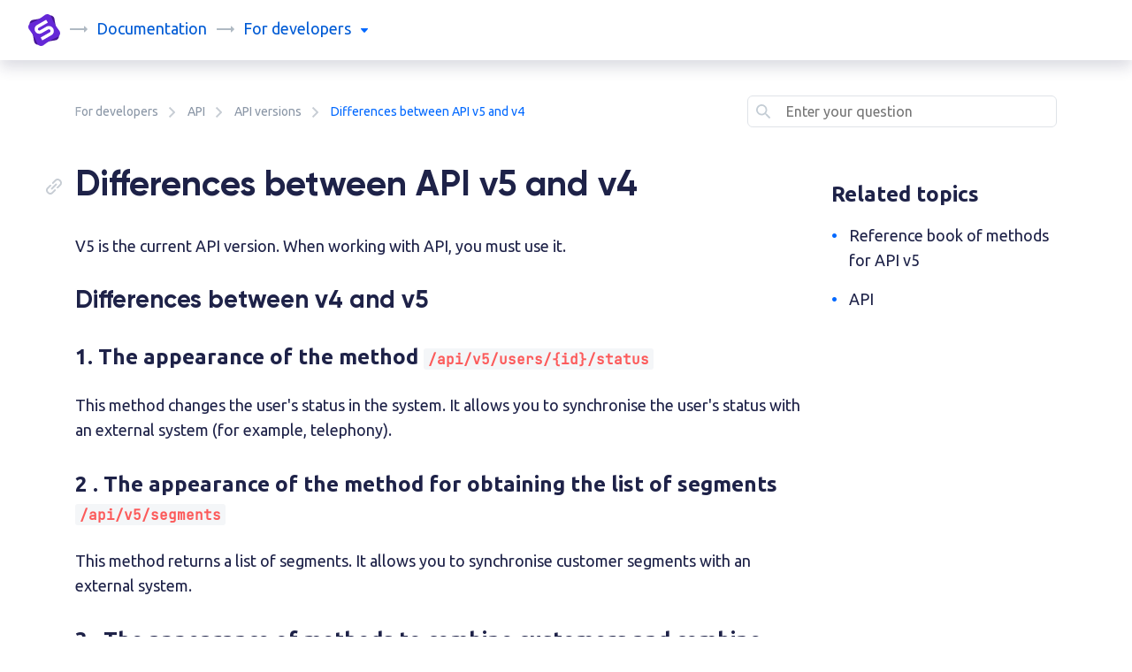

--- FILE ---
content_type: text/html; charset=UTF-8
request_url: https://docs.simla.com/Developers/API/APIVersions/APIv5v4
body_size: 17831
content:


<!DOCTYPE html>
<html lang="en" class="scroll-padding-top__enable">
    <head>
        <meta name="viewport" content="width=device-width, initial-scale=1, shrink-to-fit=no">
        <meta charset="UTF-8">
        <meta name="description" content="The article describes new methods and extensions that became available with the appearance of API v5."/>
                    
            <meta name="theme-color" content="#DEE2E6">
            <link type="image/x-icon" rel="shortcut icon" href="https://s3-s1.retailcrm.tech/eu-central-1/retailcrm-static/branding/simla/favicon/favicon.ico">
            <link rel="icon" href="https://s3-s1.retailcrm.tech/eu-central-1/retailcrm-static/branding/simla/favicon/favicon.svg">
            <link rel="apple-touch-icon" href="https://s3-s1.retailcrm.tech/eu-central-1/retailcrm-static/branding/simla/favicon/apple-touch-icon.png">
            <link rel="manifest" href="https://s3-s1.retailcrm.tech/eu-central-1/retailcrm-static/branding/simla/favicon/manifest.json">
        
        <title>Simla.com Documentation: Differences between API v5 and v4</title>

                    <link rel="stylesheet" href="/docs/_/build/app.5b8d5035.css">
                <script type="text/javascript">
            window.docLocale = 'ru-RU';
        </script>
    </head>
    <body>
        <svg display="none" width="0" height="0" xmlns="http://www.w3.org/2000/svg" xmlns:xlink="http://www.w3.org/1999/xlink">
    <defs>
        <symbol id="arrow-right" viewBox="0 0 21 8">
            <path d='M0.99707 4.49299V3.49299C0.99707 3.21685 1.221 2.99299 1.49722 2.99299H17.002V0.99299C17.0048 0.792953 17.1266 0.613846 17.3117 0.537674C17.4967 0.461503 17.7094 0.502931 17.8523 0.64299L20.8532 3.64299C21.045 3.8408 21.045 4.15518 20.8532 4.35299L17.8523 7.35299C17.7081 7.49429 17.493 7.53506 17.3071 7.45634C17.1212 7.37761 17.0008 7.19484 17.002 6.99299V4.99299H1.49722C1.221 4.99299 0.99707 4.76913 0.99707 4.49299Z' fill='#AFB9C3'/>
        </symbol>
        <symbol id="menu-arrow" viewBox="0 0 8 5">
            <path d='M0.137969 1.05972C0.049668 0.965865 0 0.838107 0 0.70483C0 0.571553 0.049668 0.443796 0.137969 0.349942L0.32454 0.150004C0.4123 0.0523768 0.533887 -0.00191395 0.660369 5.1574e-05H7.33963C7.46611 -0.00191395 7.5877 0.0523768 7.67546 0.150004L7.86203 0.349942C7.95033 0.443796 8 0.571553 8 0.70483C8 0.838107 7.95033 0.965865 7.86203 1.05972L4.3265 4.84853C4.24186 4.94518 4.12368 5 4 5C3.87632 5 3.75814 4.94518 3.6735 4.84853L0.137969 1.05972Z'/>
        </symbol>
        <symbol id="checkmark-circle" viewBox="0 0 24 24">
            <path fill-rule='evenodd' clip-rule='evenodd' d='M2 12C2 6.47715 6.47715 2 12 2C14.6522 2 17.1957 3.05357 19.0711 4.92893C20.9464 6.8043 22 9.34784 22 12C22 17.5228 17.5228 22 12 22C6.47715 22 2 17.5228 2 12ZM10.73 15.35L16.35 9.73C16.5341 9.53685 16.5341 9.23315 16.35 9.04L15.82 8.51C15.6256 8.31943 15.3144 8.31943 15.12 8.51L10.38 13.25L8.88 11.76C8.78927 11.6633 8.66259 11.6085 8.53 11.6085C8.39741 11.6085 8.27073 11.6633 8.18 11.76L7.65 12.29C7.55534 12.3839 7.5021 12.5117 7.5021 12.645C7.5021 12.7783 7.55534 12.9061 7.65 13L10.03 15.35C10.1207 15.4467 10.2474 15.5015 10.38 15.5015C10.5126 15.5015 10.6393 15.4467 10.73 15.35Z'/>
        </symbol>
        <symbol id="burger" viewBox="0 0 30 30">
            <path stroke='rgba(175, 185, 195, 0.5)' stroke-linecap='round' stroke-miterlimit='10' stroke-width='2' d='M4 7h22M4 15h22M4 23h22'/>
        </symbol>
        <symbol id="cross" viewBox="0 0 12 12">
            <path d='M1.11296 0.175736C1.34728 -0.0585788 1.72718 -0.0585785 1.96149 0.175736L5.99995 4.21419L10.0383 0.175835C10.2726 -0.0584791 10.6525 -0.0584793 10.8868 0.175835L11.8236 1.11257C12.0579 1.34688 12.0579 1.72678 11.8236 1.9611L7.78521 5.99945L11.8245 10.0388C12.0589 10.2731 12.0589 10.653 11.8245 10.8873L10.8878 11.8241C10.6535 12.0584 10.2736 12.0584 10.0393 11.8241L5.99995 7.78472L1.96051 11.8242C1.7262 12.0585 1.3463 12.0585 1.11198 11.8242L0.175248 10.8874C-0.0590668 10.6531 -0.0590671 10.2732 0.175247 10.0389L4.21468 5.99945L0.176228 1.961C-0.0580871 1.72668 -0.0580867 1.34679 0.176228 1.11247L1.11296 0.175736Z'/>
        </symbol>
        <symbol id="search" viewBox="0 0 17 16">
            <path d="M12.3333 11.0715L15.8889 14.6313C16.0477 14.8079 16.0398 15.0783 15.8711 15.2454L15.2489 15.8684C15.1654 15.9526 15.0518 16 14.9333 16C14.8148 16 14.7012 15.9526 14.6178 15.8684L11.0622 12.3085C10.9639 12.21 10.8746 12.1028 10.7956 11.9881L10.1289 11.0982C9.02582 11.9801 7.65604 12.4602 6.24444 12.4598C3.33565 12.4699 0.808019 10.461 0.15798 7.62231C-0.492058 4.78365 0.908981 1.87288 3.53164 0.613257C6.1543 -0.646363 9.29864 0.0813446 11.1031 2.36555C12.9076 4.64977 12.8906 7.88086 11.0622 10.1459L11.9511 10.76C12.0899 10.849 12.2182 10.9535 12.3333 11.0715ZM1.79923 6.23018C1.79923 8.68774 3.78908 10.68 6.24368 10.68C7.42242 10.68 8.55288 10.2112 9.38637 9.37667C10.2199 8.54217 10.6881 7.41034 10.6881 6.23018C10.6881 3.77263 8.69828 1.78038 6.24368 1.78038C3.78908 1.78038 1.79923 3.77263 1.79923 6.23018Z"/>
        </symbol>
        <symbol id="arrow-left" viewBox="0 0 20 14">
            <path d="M20 6.5V7.5C20 7.77615 19.7761 8 19.5 8H3.33L7.78 12.44C7.87466 12.5339 7.9279 12.6617 7.9279 12.795C7.9279 12.9283 7.87466 13.0561 7.78 13.15L7.07 13.85C6.97612 13.9447 6.84832 13.9979 6.715 13.9979C6.58168 13.9979 6.45388 13.9447 6.36 13.85L0.22 7.72001C0.0793075 7.57949 0.000175052 7.38885 0 7.19V6.81C0.00230401 6.61159 0.081116 6.42173 0.22 6.28L6.36 0.150005C6.45388 0.0553486 6.58168 0.00210571 6.715 0.00210571C6.84832 0.00210571 6.97612 0.0553486 7.07 0.150005L7.78 0.860005C7.87406 0.952168 7.92707 1.07832 7.92707 1.21C7.92707 1.34169 7.87406 1.46784 7.78 1.56L3.33 6H19.5C19.7761 6 20 6.22386 20 6.5Z"/>
        </symbol>
        <symbol id="arrow-right2" viewBox="0 0 7 12">
            <path d="M6.77998 5.27997C6.92067 5.42049 6.99981 5.61113 6.99998 5.80997V6.18997C6.99768 6.38839 6.91887 6.57825 6.77998 6.71997L1.63998 11.85C1.5461 11.9446 1.4183 11.9979 1.28498 11.9979C1.15166 11.9979 1.02386 11.9446 0.929982 11.85L0.219982 11.14C0.125918 11.0478 0.0729102 10.9217 0.0729102 10.79C0.0729102 10.6583 0.125918 10.5321 0.219982 10.44L4.66998 5.99997L0.219982 1.55997C0.125325 1.46609 0.0720825 1.33829 0.0720825 1.20497C0.0720825 1.07166 0.125325 0.943858 0.219982 0.849974L0.929982 0.149974C1.02386 0.055318 1.15166 0.0020752 1.28498 0.0020752C1.4183 0.0020752 1.5461 0.055318 1.63998 0.149974L6.77998 5.27997Z"/>
        </symbol>
        <symbol id="folder" viewBox="0 0 20 16">
            <path d="M2 0H9.59C9.85234 0.00110462 10.1037 0.105256 10.29 0.29L11.71 1.71C11.8963 1.89474 12.1477 1.9989 12.41 2H18C19.1046 2 20 2.89543 20 4V14C20 15.1046 19.1046 16 18 16H2C0.89543 16 0 15.1046 0 14V2C0 0.89543 0.89543 0 2 0ZM18 14V4H2V14H18Z"/>
        </symbol>
        <symbol id="copy" viewBox="0 0 18 18">
            <path d="M18 4.66002V5.00002C18.0008 6.0661 17.5761 7.08842 16.82 7.84002L14 10.67C13.4739 11.1911 12.6261 11.1911 12.1 10.67L12 10.56C11.8094 10.3656 11.8094 10.0544 12 9.86002L15.44 6.42002C15.8071 6.03933 16.0084 5.52877 16 5.00002V4.66002C16.0004 4.12697 15.788 3.61581 15.41 3.24002L14.76 2.59002C14.3842 2.21198 13.873 1.99959 13.34 2.00002H13C12.467 1.99959 11.9558 2.21198 11.58 2.59002L8.14 6.00002C7.94558 6.19059 7.63442 6.19059 7.44 6.00002L7.33 5.89002C6.80889 5.36388 6.80889 4.51616 7.33 3.99002L10.16 1.15002C10.9165 0.404932 11.9382 -0.00878995 13 1.5667e-05H13.34C14.4012 -0.000818793 15.4192 0.420061 16.17 1.17002L16.83 1.83002C17.58 2.5808 18.0008 3.59883 18 4.66002ZM5.65 10.94L10.94 5.65002C11.0339 5.55536 11.1617 5.50212 11.295 5.50212C11.4283 5.50212 11.5561 5.55536 11.65 5.65002L12.35 6.35002C12.4447 6.4439 12.4979 6.5717 12.4979 6.70502C12.4979 6.83833 12.4447 6.96613 12.35 7.06002L7.06 12.35C6.96612 12.4447 6.83832 12.4979 6.705 12.4979C6.57168 12.4979 6.44389 12.4447 6.35 12.35L5.65 11.65C5.55535 11.5561 5.5021 11.4283 5.5021 11.295C5.5021 11.1617 5.55535 11.0339 5.65 10.94ZM10.56 12C10.3656 11.8094 10.0544 11.8094 9.86 12L6.43 15.41C6.05177 15.7905 5.53651 16.0031 5 16H4.66C4.12696 16.0004 3.6158 15.7881 3.24 15.41L2.59 14.76C2.21196 14.3842 1.99958 13.8731 2 13.34V13C1.99958 12.467 2.21196 11.9558 2.59 11.58L6.01 8.14002C6.20057 7.94559 6.20057 7.63444 6.01 7.44002L5.9 7.33002C5.37386 6.8089 4.52614 6.8089 4 7.33002L1.18 10.16C0.423924 10.9116 -0.000842241 11.9339 1.25385e-06 13V13.35C0.00181631 14.4077 0.422495 15.4217 1.17 16.17L1.83 16.83C2.58079 17.58 3.59882 18.0009 4.66 18H5C6.05345 18.0062 7.0668 17.5965 7.82 16.86L10.67 14.01C11.1911 13.4839 11.1911 12.6362 10.67 12.11L10.56 12Z"/>
        </symbol>
        <symbol id="checkmark" viewBox="0 0 12 8">
            <path d="M11.1948 0.643298C11.3848 0.845204 11.3783 1.16596 11.1804 1.35972L4.6372 7.76481C4.31826 8.07702 3.81512 8.07858 3.49433 7.76835L0.821483 5.18355C0.622391 4.99102 0.61401 4.67031 0.802763 4.46723L1.25845 3.97696C1.44721 3.77388 1.76162 3.76533 1.96071 3.95786L4.06047 5.98845L10.0339 0.141113C10.2318 -0.0526509 10.5463 -0.0460507 10.7362 0.155855L11.1948 0.643298Z"/>
        </symbol>
        <symbol id="question" viewBox="0 0 22 21">
            <path d="M14.0127 13.98C16.2239 13.98 18.0164 12.1917 18.0164 9.98573V3.99429C18.0164 1.78831 16.2239 0 14.0127 0H4.00364C1.79249 0 0 1.78831 0 3.99429V16.4765C0 16.7522 0.224061 16.9757 0.500455 16.9757C0.632693 16.975 0.759017 16.921 0.850773 16.826L2.85259 14.8288C3.42744 14.2704 4.20238 13.9648 5.00455 13.98H14.0127ZM2.00182 12.9815V3.99429C2.00182 2.8913 2.89807 1.99715 4.00364 1.99715H14.0127C15.1183 1.99715 16.0146 2.8913 16.0146 3.99429V9.98573C16.0146 11.0887 15.1183 11.9829 14.0127 11.9829H5.00455C3.92171 11.9829 2.86809 12.3333 2.00182 12.9815ZM20.0182 11.9829V3.99429C21.1159 4.00525 22.0001 4.8962 22 5.99144V20.5007C22 20.7765 21.7759 21 21.4995 21C21.3673 20.9992 21.241 20.9452 21.1492 20.8502L19.1474 18.8531C18.5824 18.2886 17.815 17.9724 17.0155 17.9743H6.00546C4.89989 17.9743 4.00364 17.0802 4.00364 15.9772H16.0146C18.2257 15.9772 20.0182 14.1889 20.0182 11.9829Z"/>
        </symbol>
        <symbol id="thumb" viewBox="0 0 18 16">
            <path d="M11.4998 6.33333H15.6665C16.587 6.33333 17.3332 7.07952 17.3332 8V10.3667C17.3319 11.0032 17.2103 11.6337 16.9748 12.225L16.0832 14.45C15.8316 15.0817 15.2215 15.4973 14.5415 15.5H9.3415C8.58806 15.4995 7.86567 15.1997 7.33317 14.6667C6.79393 14.1489 6.07236 13.8644 5.32484 13.875H4.83317V7.20833H5.57484C6.15067 7.20949 6.68631 6.91331 6.9915 6.425L8.00817 4.75833C8.38369 4.15939 8.93739 3.69312 9.5915 3.425L9.94984 3.28333C10.4028 3.10115 10.753 2.72955 10.9082 2.26667L11.4082 0.783333C11.465 0.615068 11.6222 0.501319 11.7998 0.5H11.9165C12.6069 0.5 13.1665 1.05964 13.1665 1.75V2.075C13.1828 2.65317 13.0539 3.22621 12.7915 3.74167L11.4998 6.33333ZM2.74984 14.6667C2.97996 14.6667 3.1665 14.4801 3.1665 14.25V6.75C3.1665 6.51988 2.97996 6.33333 2.74984 6.33333H1.08317C0.853052 6.33333 0.666504 6.51988 0.666504 6.75V14.25C0.666504 14.4801 0.853052 14.6667 1.08317 14.6667H2.74984Z"/>
        </symbol>
        <symbol id="message" viewBox="0 0 18 16">
            <path d="M2.33317 0.5H15.6665C16.587 0.5 17.3332 1.24619 17.3332 2.16667V12.1667C17.3332 13.0871 16.587 13.8333 15.6665 13.8333H11.4248C11.2062 13.8343 10.9967 13.921 10.8415 14.075L9.59984 15.3167C9.48274 15.4339 9.32388 15.4999 9.15817 15.5H8.84151C8.6758 15.4999 8.51694 15.4339 8.39984 15.3167L7.15817 14.075C7.00295 13.921 6.79345 13.8343 6.57484 13.8333H2.33317C1.4127 13.8333 0.666504 13.0871 0.666504 12.1667V2.16667C0.666504 1.24619 1.4127 0.5 2.33317 0.5ZM11.4248 12.1667H15.6665V2.16667H2.33317V12.1667H6.57484C7.23765 12.1672 7.87311 12.431 8.3415 12.9L8.99984 13.5583L9.65817 12.9C10.1266 12.431 10.762 12.1672 11.4248 12.1667ZM4.4165 9.66667H10.2498C10.48 9.66667 10.6665 9.48012 10.6665 9.25V8.41667C10.6665 8.18655 10.48 8 10.2498 8H4.4165C4.18639 8 3.99984 8.18655 3.99984 8.41667V9.25C3.99984 9.48012 4.18639 9.66667 4.4165 9.66667ZM13.5832 6.33333H4.4165C4.18639 6.33333 3.99984 6.14679 3.99984 5.91667V5.08333C3.99984 4.85321 4.18639 4.66667 4.4165 4.66667H13.5832C13.8133 4.66667 13.9998 4.85321 13.9998 5.08333V5.91667C13.9998 6.14679 13.8133 6.33333 13.5832 6.33333Z"/>
        </symbol>
        <symbol id="checkmark-circle2" viewBox="0 0 36 36">
            <path d="M18 0.5C8.33502 0.5 0.5 8.33502 0.5 18C0.5 27.665 8.33502 35.5 18 35.5C27.665 35.5 35.5 27.665 35.5 18C35.5 13.3587 33.6563 8.90752 30.3744 5.62563C27.0925 2.34374 22.6413 0.5 18 0.5ZM18 32C10.268 32 4 25.732 4 18C4 10.268 10.268 4 18 4C25.732 4 32 10.268 32 18C32 21.713 30.525 25.274 27.8995 27.8995C25.274 30.525 21.713 32 18 32ZM23.46 11.8575C23.8002 11.524 24.3448 11.524 24.685 11.8575L25.56 12.785C25.7256 12.9493 25.8188 13.1729 25.8188 13.4062C25.8188 13.6396 25.7256 13.8632 25.56 14.0275L15.725 23.8625C15.5662 24.0317 15.3445 24.1277 15.1125 24.1277C14.8805 24.1277 14.6588 24.0317 14.5 23.8625L10.3875 19.715C10.2219 19.5507 10.1287 19.3271 10.1287 19.0938C10.1287 18.8604 10.2219 18.6368 10.3875 18.4725L11.315 17.545C11.4738 17.3758 11.6955 17.2798 11.9275 17.2798C12.1595 17.2798 12.3812 17.3758 12.54 17.545L15.165 20.1525L23.46 11.8575Z"/>
        </symbol>
        <symbol id="cross-circle" viewBox="0 0 96 96">
            <path xmlns="http://www.w3.org/2000/svg" d="M48,4C23.7,4,4,23.699,4,48s19.7,44,44,44s44-19.699,44-44S72.3,4,48,4z M48,84c-19.882,0-36-16.118-36-36s16.118-36,36-36  s36,16.118,36,36S67.882,84,48,84z"/>
            <path xmlns="http://www.w3.org/2000/svg" d="M53.657,48l8.485-8.485c1.562-1.562,1.562-4.095,0-5.656c-1.562-1.562-4.096-1.562-5.658,0L48,42.343l-8.485-8.484  c-1.562-1.562-4.095-1.562-5.657,0c-1.562,1.562-1.562,4.096,0,5.656L42.343,48l-8.485,8.485c-1.562,1.562-1.562,4.095,0,5.656  c1.562,1.562,4.095,1.562,5.657,0L48,53.657l8.484,8.484c1.562,1.562,4.096,1.562,5.658,0c1.562-1.562,1.562-4.096,0-5.656  L53.657,48z"/>
        </symbol>
        <symbol id="file" viewBox="0 0 16 20">
            <path d="M7.24 0H14C15.1046 0 16 0.89543 16 2V18C16 19.1046 15.1046 20 14 20H2C0.89543 20 0 19.1046 0 18V7.24C0.000700208 6.44462 0.31723 5.68207 0.88 5.12L5.12 0.88C5.68207 0.31723 6.44462 0.000700208 7.24 0ZM2 8V18H14V2H8V7C8 7.55228 7.55228 8 7 8H2ZM4 10.5V11.5C4 11.7761 4.22386 12 4.5 12H11.5C11.7761 12 12 11.7761 12 11.5V10.5C12 10.2239 11.7761 10 11.5 10H4.5C4.22386 10 4 10.2239 4 10.5ZM4.5 14H8.5C8.77614 14 9 14.2239 9 14.5V15.5C9 15.7761 8.77614 16 8.5 16H4.5C4.22386 16 4 15.7761 4 15.5V14.5C4 14.2239 4.22386 14 4.5 14Z"/>
        </symbol>
        <symbol id="code-copy" viewBox="0 0 20 20">
            <path fill-rule="evenodd" clip-rule="evenodd" d="M16 14V2C16 0.89543 15.1046 0 14 0H2C0.89543 0 0 0.89543 0 2V14C0 15.1046 0.89543 16 2 16H14C15.1046 16 16 15.1046 16 14ZM2 2H14V14H2V2ZM18 16V4C19.1046 4 20 4.89543 20 6V16C20 18.2091 18.2091 20 16 20H6C4.89543 20 4 19.1046 4 18H16C17.1046 18 18 17.1046 18 16Z"/>
        </symbol>
    </defs>
</svg>

        <div class="wrapper d-flex flex-column h-100">
            <header>
<div class="topbar-container container-fluid">
    <div class="row">
        <div class="col-2 col-sm">
                            <a class="topbar-logo" href="https://www.simla.com/en">
                    <img src="https://s3-s1.retailcrm.tech/eu-central-1/retailcrm-static/branding/simla/logo/logo_icon.svg" alt="">
                </a>
            
                        <div class="d-none d-sm-inline-block">
                <svg class="topbar-title-separator"><use href="#arrow-right"></use></svg>
                                    <a class="topbar-title topbar-title-blue" href="https://docs.simla.com/">
                        Documentation
                    </a>
                
                                                <svg class="topbar-title-separator"><use href="#arrow-right"></use></svg>
                <div class="topbar-title">
                    <div class="topbar-title-prefix">for</div>
                    <a class="topbar-menu js-topbar-menu">
                                                    developers
                                                <svg class="topbar-menu-arrow"><use href="#menu-arrow"></use></svg>
                    </a>

                    <div class="topbar-menu-selector js-topbar-menu-selector">
                        <a class="topbar-menu-item" href="/Users">
                            users
                                                    </a>
                        <a class="topbar-menu-item" href="/Developers">
                            developers
                                                            <svg class="topbar-menu-item-active"><use href="#checkmark-circle"></use></svg>
                                                    </a>
                    </div>
                </div>
            </div>
                        
                    </div>

        <div class="col d-sm-none">
            <div class="topbar-title d-block d-sm-none js-topbar-navbar-toggler">
                <div class="topbar-title-prefix">for</div>

                                    developers
                            </div>
        </div>

        <div class="col-2 d-sm-none p-0">
            <nav class="topbar-navbar-light">
                <button class="topbar-navbar-toggler js-topbar-navbar-toggler" type="button">
                    <svg class="topbar-navbar-toggler-icon"><use href="#burger"></use></svg>
                    <svg class="topbar-navbar-toggler-icon-active"><use href="#cross"></use></svg>
                </button>
            </nav>
        </div>

        <div class="w-100"></div>

        <div class="col d-sm-none topbar-mobile-menu-container">
            <div class="topbar-mobile-menu js-topbar-mobile-menu">
                                    <a href="/Users">Документация для users</a>
                
                
                                            </div>
        </div>
    </div>
</div>
</header>
            <main>
<script type="application/ld+json">{"@context":"http:\/\/schema.org","@type":"Article","name":"Differences between API v5 and v4","headline":"Differences between API v5 and v4","image":[],"author":{"@type":"Organization","name":"retailCRM"},"datePublished":"2021-07-30","articleSection":"API versions","articleBody":"The article describes new methods and extensions that are available in API v5.","url":"https:\/\/docs.simla.com\/Developers\/API\/APIVersions\/APIv5v4","publisher":{"@type":"Organization","name":"retailCRM","logo":{"@type":"ImageObject","url":"https:\/\/retailcrm-knowledge-base.s3.eu-central-1.amazonaws.com\/retailCRM_Logo.svg","width":200,"height":43}}}</script>



<script src="/docs/_/build/runtime.a1545225.js"></script><script src="/docs/_/build/breadcrumbs.36c60e1b.js"></script>


    <script type="text/javascript">
        document.addEventListener('DOMContentLoaded', () => {
          const breadcrumbs = document.getElementsByClassName('js-breadcrumbs-scroll')[0];

          let scrollXCenterPos = 0;
          breadcrumbs.addEventListener('mouseenter', (ev) => {
            scrollXCenterPos = breadcrumbs.offsetWidth / 2;
          });

          const scrollStartLeftPos = breadcrumbs.scrollLeft;

          const scrollToLeft = () => {
            breadcrumbs.scrollLeft = breadcrumbs.scrollLeft - 2.5;
          }
          const scrollToRight = () => {
            breadcrumbs.scrollLeft = breadcrumbs.scrollLeft + 2.5;
          }

          let time = null;
          const animTimeMax = 55;

          breadcrumbs.addEventListener('mousemove', (ev) => {
            if (ev.layerX < 10) {
              return false;
            }

            if (time !== null) {
              clearInterval(time);
            }

            if (ev.layerX > scrollXCenterPos && ev.layerX > scrollStartLeftPos) { // mouse move right
              const scrollDistance = (breadcrumbs.offsetWidth - ev.layerX) / 2 / 2 / 2 / 2;

              time = setInterval(
                scrollToRight,
                (scrollDistance > animTimeMax ? animTimeMax : scrollDistance)
              );
            }

            if (ev.layerX < scrollXCenterPos && breadcrumbs.scrollLeft > 0) { // mouse move left
              const scrollDistance = ev.layerX / 2 / 2 / 2 / 2;

              time = setInterval(scrollToLeft, (scrollDistance > animTimeMax ? animTimeMax : scrollDistance));
            }

          });

          breadcrumbs.addEventListener('mouseleave', () => {
            scrollXCenterPos = 0;
          });
        });
    </script>
    <script type="application/ld+json">{"@context":"https:\/\/schema.org","@type":"BreadcrumbList","itemListElement":[{"@type":"ListItem","position":1,"name":"For developers","item":"https:\/\/docs.simla.com\/Developers"},{"@type":"ListItem","position":2,"name":"API","item":"https:\/\/docs.simla.com\/Developers\/API"},{"@type":"ListItem","position":3,"name":"API versions","item":"https:\/\/docs.simla.com\/Developers\/API\/APIVersions"}]}</script>
<div class="breadcrumbs container-xl mt-2 mt-md-4 mb-2 pt-2 pt-md-3 pb-3 sticky-top js-breadcrumbs">
    <div class="breadcrumbs-left-shadow"></div>
    <div class="breadcrumbs-wrapper row">
        <div class="col-12 col-md-8 my-md-0 mb-3 mb-md-0 text-nowrap overflow-auto js-breadcrumbs-scroll">
                                                                    <div class="breadcrumbs-item">
                        <a href="/Developers">For developers</a>
                        <svg class="breadcrumbs-item-icon"><use xlink:href="#arrow-right2"></use></svg>
                    </div>
                                                                                    <div class="breadcrumbs-item">
                        <a href="/Developers/API">API</a>
                        <svg class="breadcrumbs-item-icon"><use xlink:href="#arrow-right2"></use></svg>
                    </div>
                                                                                    <div class="breadcrumbs-item">
                        <a href="/Developers/API/APIVersions">API versions</a>
                        <svg class="breadcrumbs-item-icon"><use xlink:href="#arrow-right2"></use></svg>
                    </div>
                            
            <div class="breadcrumbs-item">
                <span class="breadcrumbs-item-last">Differences between API v5 and v4</span>
            </div>
        </div>

        <div class="col-12 col-md-4">
            <script src="/docs/_/build/breadcrumbsSearchForm.84792470.js"></script>

<form action="/docs/_/search/pages"
      method="get"
      id="breadcrumbsSearchForm"
      data-suggests-path="/search/ajax/searchQuery">
    <div class="open-search-desktop"></div>
    <div class="open-search breadcrumbs-block__search">
        <i class="open-search-input-ico">
            <svg class="open-search__svg" style="left: 10px;" xmlns="http://www.w3.org/2000/svg" width="16" height="16" viewBox="0 0 16 16" fill="none">
                <path fill-rule="evenodd" clip-rule="evenodd" d="M12.3333 11.0715L15.8889 14.6313C16.0477 14.8079 16.0398 15.0783 15.8711 15.2454L15.2489 15.8684C15.1654 15.9526 15.0518 16 14.9333 16C14.8148 16 14.7012 15.9526 14.6178 15.8684L11.0622 12.3085C10.9639 12.21 10.8746 12.1028 10.7956 11.9881L10.1289 11.0982C9.02582 11.9801 7.65604 12.4602 6.24444 12.4598C3.33565 12.4699 0.808019 10.461 0.15798 7.62231C-0.492058 4.78365 0.908981 1.87288 3.53164 0.613257C6.1543 -0.646363 9.29864 0.0813446 11.1031 2.36555C12.9076 4.64977 12.8906 7.88086 11.0622 10.1459L11.9511 10.76C12.0899 10.849 12.2182 10.9535 12.3333 11.0715ZM1.79923 6.23018C1.79923 8.68774 3.78908 10.68 6.24368 10.68C7.42242 10.68 8.55288 10.2112 9.38637 9.37667C10.2199 8.54217 10.6881 7.41034 10.6881 6.23018C10.6881 3.77263 8.69828 1.78038 6.24368 1.78038C3.78908 1.78038 1.79923 3.77263 1.79923 6.23018Z"/>
            </svg>
        </i>
        <label class="open-search-label">
            <svg class="open-search__svg open-search-focus-input-ico hide-element" xmlns="http://www.w3.org/2000/svg" width="16" height="16" viewBox="0 0 16 16" fill="#0068FF">
                <path fill="#0068FF" fill-rule="evenodd" clip-rule="evenodd" d="M12.3333 11.0715L15.8889 14.6313C16.0477 14.8079 16.0398 15.0783 15.8711 15.2454L15.2489 15.8684C15.1654 15.9526 15.0518 16 14.9333 16C14.8148 16 14.7012 15.9526 14.6178 15.8684L11.0622 12.3085C10.9639 12.21 10.8746 12.1028 10.7956 11.9881L10.1289 11.0982C9.02582 11.9801 7.65604 12.4602 6.24444 12.4598C3.33565 12.4699 0.808019 10.461 0.15798 7.62231C-0.492058 4.78365 0.908981 1.87288 3.53164 0.613257C6.1543 -0.646363 9.29864 0.0813446 11.1031 2.36555C12.9076 4.64977 12.8906 7.88086 11.0622 10.1459L11.9511 10.76C12.0899 10.849 12.2182 10.9535 12.3333 11.0715ZM1.79923 6.23018C1.79923 8.68774 3.78908 10.68 6.24368 10.68C7.42242 10.68 8.55288 10.2112 9.38637 9.37667C10.2199 8.54217 10.6881 7.41034 10.6881 6.23018C10.6881 3.77263 8.69828 1.78038 6.24368 1.78038C3.78908 1.78038 1.79923 3.77263 1.79923 6.23018Z"/>
            </svg>
            <input type="text"
                   name="q"
                   value=""
                   placeholder="Enter your question"
                   id="breadcrumbsSearchForm[query]"
                   class="open-search-input"
                   autocomplete="off">
            <span class="open-search__icon_clear hide-element"></span>
            <div class="index-header-search-form-suggestions open-search-suggestions hide-element">
                <div class="index-header-search-form-suggestions-not-found open-search-suggestions-not-found hide-element">
                    По вашему запросу ничего не найдено
                </div>
                <ul class="index-header-search-form-suggestions-questions hide-element"></ul>
                <ul class="index-header-search-form-suggestions-articles hide-element"></ul>

                <a href="#" class="button-blue btn btn-primary docs-btn-primary-large index-header-search-form-suggestions-link-all-results hide-element">Все результаты</a>
            </div>
        </label>
    </div>
</form>


        </div>
    </div>
</div>


<div class="page container-xl pt-lg-4">
    <div class="row">
        <div class="col-12 col-md-9">
            <a href="#" target="_blank">
                <div class="col-12 mobile-banner mb-4">
                    <img src="https://retailcrm-knowledge-base.s3.eu-central-1.amazonaws.com/WABA_Banner_Mobile01.png" alt="Баннер">
                </div>
            </a>

            <h1 class="page-title" id="article_head">
                Differences between API v5 and v4
                <div class="page-title-copy">
                    <svg class="page-title-copy-icon js-page-title-copy-icon"><use href="#copy"></use></svg>
                    <div class="page-title-copy-tooltip js-page-title-copy-tooltip">
                        Copy the link to the article
                    </div>
                    <div class="page-title-copy-tooltip js-page-title-copy-tooltip-clicked">
                        <svg class="page-title-copy-tooltip-icon"><use href="#checkmark"></use></svg>
                        Copied
                    </div>
                </div>
            </h1>

            <div class="page-content" id="articleContent">
                <p>V5 is the current API version. When working with API, you must use it.</p>
<h3 id="h-0">
<a href="#h-0" class="article-heading-anchor"></a>
<span>Differences between v4 and v5</span>
</h3>
<h4 id="h-1">
<a href="#h-1" class="article-heading-anchor"></a>
<span>1. The appearance of the method <code>/api/v5/users/{id}/status</code></span>
</h4>
<p>This method changes the user's status in the system. It allows you to synchronise the user's status with an external system (for example, telephony).</p>
<h4 id="h-2">
<a href="#h-2" class="article-heading-anchor"></a>
<span>2 . The appearance of the method for obtaining the list of segments <code>/api/v5/segments</code></span>
</h4>
<p>This method returns a list of segments. It allows you to synchronise customer segments with an external system.</p>
<h4 id="h-3">
<a href="#h-3" class="article-heading-anchor"></a>
<span>3 . The appearance of methods to combine customers and combine orders</span>
</h4>
<p>Added methods <code>/api/v5/customers/combine</code> and <code>/api/v5/orders/combine</code>.</p>
<p>The <code>/api/v5/customers/combine</code> method allows you to combine several customers into one. In case of a conflict of fields, the data of the end customer will be saved. Accordingly, if the data you need is in the list of customers to be deleted, then you must first transfer it to the main customer.</p>
<p>The <code>/api/v5/orders/combine</code> method allows you to combine two orders. In this case, the data of the final order will be saved, and the content will be combined in accordance with the specified strategy.</p>
<h4 id="h-4">
<a href="#h-4" class="article-heading-anchor"></a>
<span>4. The appearance of the method <code>/api/v5/store/product-groups</code></span>
</h4>
<p>This method returns a list of groups of catalogue products.</p>
<h4 id="h-5">
<a href="#h-5" class="article-heading-anchor"></a>
<span>5. The appearance of methods for working with custom fields</span>
</h4>
<p>4 methods for working with custom fields have been added:</p>
<p><code>/api/v5/custom-fields</code> - getting a list of custom fields</p>
<p><code>/api/v5/custom-fields/{entity}/create</code> - creating a custom field</p>
<p><code>/api/v5/custom-fields/{entity}/{code}</code> - getting information about a custom field</p>
<p><code>/api/v5/custom-fields/{entity}/{code}/edit</code> - editing a custom field</p>
<p>4 methods for working with custom data books have been added:</p>
<p><code>/api/v5/custom-fields/dictionaries</code> - getting a list of custom data books</p>
<p><code>/api/v5/custom-fields/dictionaries/create</code> - creating a custom data book</p>
<p><code>/api/v5/custom-fields/dictionaries/{code}</code> - getting information about a custom data book</p>
<p><code>/api/v5/custom-fields/dictionaries/{code}/edit</code> - editing a custom data book</p>
<h4 id="h-6">
<a href="#h-6" class="article-heading-anchor"></a>
<span>6 . Field with a collection of images in a product</span>
</h4>
<p>In the <code>/api/v5/store/products</code> method, the <code>products[][offers][][images][]</code> field is available with a collection of images attached to the trade offer.</p>
<h4 id="h-7">
<a href="#h-7" class="article-heading-anchor"></a>
<span>7 . &quot;Gender&quot; field in the customer card</span>
</h4>
<p>In the <code>/api/v5/customers*</code> methods, the <code>customer[sex]</code> field is available with the values ​​<code>male|female</code>. The field is available both for writing and reading. Also in the customer list method, a filter is available on this field.</p>
<h4 id="h-8">
<a href="#h-8" class="article-heading-anchor"></a>
<span>8. The appearance of methods for working with tasks</span>
</h4>
<p>4 methods for working with tasks have been added:</p>
<p><code>/api/v5/tasks</code> - getting a list of tasks</p>
<p><code>/api/v5/tasks/create</code> - creating a task</p>
<p><code>/api/v5/tasks/{id}</code> - getting information about a task</p>
<p><code>/api/v5/tasks/{id}/edit</code> - editing a task</p>
<h4 id="h-9">
<a href="#h-9" class="article-heading-anchor"></a>
<span>9. Changing the content of payment fields in the order</span>
</h4>
<p>The following fields in the <code>/api/v5/orders*</code> methods have been removed:</p>
<p><code>order[paymentType]</code></p>
<p><code>order[paymentStatus]</code></p>
<p><code>order[paymentDetail]</code></p>
<p>The following fields have been added to the methods for obtaining order information <code>/api/v5/orders</code> and <code>/api/v5/orders/get</code>:</p>
<p>Payment collection <code>order[payments][]</code></p>
<p>Date of full payment <code>order[fullPaidAt]</code></p>
<h4 id="h-10">
<a href="#h-10" class="article-heading-anchor"></a>
<span>10. The appearance of methods for creating and editing payments</span>
</h4>
<p>3 methods for working with order payments have been added:</p>
<p><code>/api/v5/orders/payments/create</code> - adding a payment</p>
<p><code>/api/v5/orders/payments/{id}/edit</code> - editing a payment</p>
<p><code>/api/v5/orders/payments/{id}/delete</code> - deleting a payment</p>
<h4 id="h-11">
<a href="#h-11" class="article-heading-anchor"></a>
<span>11. The appearance of the VAT rate for products in the order</span>
</h4>
<p>The following fields have been added to the methods for getting information about the order <code>/api/v5/orders</code> and <code>/api/v5/orders/get</code>:</p>
<p>VAT rate for item in order <code>order[items][][vatRate]</code></p>
<p>VAT rate for a product in order <code>order[items][][offer][vatRate]</code></p>
<p>In the methods for creating <code>/api/v5/orders/create</code> and editing <code>/api/v5/orders/{externalId}/edit</code> an order for each item, you can specify an individual VAT rate <code>order[items][][vatRate]</code>.</p>
<h4 id="h-12">
<a href="#h-12" class="article-heading-anchor"></a>
<span>12. Adding methods for working with customer notes and deleting the <code>customer[commentary]</code> field</span>
</h4>
<p>Notes have replaced the Comment field in the Customer entity. Therefore, the <code>customer[commentary]</code> field has been deleted from the methods for working with the customer.</p>
<p>Also 3 methods for working with customer notes have been added:</p>
<p><code>/api/v5/customers/notes</code> - getting a list of notes</p>
<p><code>/api/v5/customers/notes/create</code> - adding a note</p>
<p><code>/api/v5/customers/notes/{id}/delete</code> - deleting a note</p>
<h4 id="h-13">
<a href="#h-13" class="article-heading-anchor"></a>
<span>13. Changing the work with order discounts</span>
</h4>
<p>The fields <code>order[discount]</code>, <code>order[discountPercent]</code>, <code>order[items][][discount]</code>, <code>order[items][][discountPercent]</code> have been removed in all methods of working with orders.</p>
<p>In the methods for creating and editing the order <code>/api/v5/orders/create</code>, <code>/api/v5/orders/{externalId}/edit</code>, <code>/api/v5/orders/upload</code>, you can transfer order discounts and products in the fields <code>order[discountManualAmount]</code>, <code>order[discountManualAmount]</code>, <code>order[discountManualAmount]</code>, <code>order[discountManualAmount]</code>, <code>/api/v5/orders/{externalId}/edit</code> <code>order[items][][discountManualPercent]</code>, while order discounts will be distributed among the products.</p>
<p>The methods for getting orders <code>/api/v5/orders</code>, <code>/api/v5/orders/{externalId}</code> return the total monetary discount per product unit for each product item in the field <code>order[items][][discountTotal]</code>, which takes into account both the discounts on the current order and the order discounts distributed among products.</p>
<p>It should be noted that there may be cases when discounts for an order cannot be divided between products (for example, one product item in the amount of 3 pieces is transferred in an order, as well as a discount for an order of 1000 euros). If such a case occurs, then an error will be shown. To avoid this, we added a setting, when enabled, the system will automatically determine the closest discount for an order, which will allow it to be divided between products.</p>
<h4 id="h-14">
<a href="#h-14" class="article-heading-anchor"></a>
<span>14. Field with groups in the product</span>
</h4>
<p>In the <code>/api/v5/store/products</code> method, the <code>products[][groups][]</code> field is available with the ID of the product groups to which the product belongs.</p>
<h4 id="h-15">
<a href="#h-15" class="article-heading-anchor"></a>
<span>15. Reference book of product properties and filtering products by properties</span>
</h4>
<p>The <code>/api/v5/store/products/properties</code> method has been added to get a list of properties that are used in the catalog. In addition, in the <code>/api/v5/store/products</code> method, the <code>filter[properties][]</code> filter has been added, which makes it possible to select products with specified values ​​of certain properties.</p>
<h4 id="h-16">
<a href="#h-16" class="article-heading-anchor"></a>
<span>16. Methods for making a request for the pick-up of products by the delivery service</span>
</h4>
<p>4 API methods have been added:</p>
<p><code>GET /api/v5/delivery/shipments</code> - getting a list of shipments to delivery services</p>
<p><code>POST /api/v5/delivery/shipments/create</code> - creating a shipment</p>
<p><code>GET /api/v5/delivery/shipments/{id}</code> - getting information about a shipment</p>
<p><code>POST /api/v5/delivery/shipments/{id}/edit</code> - editing a shipment</p>
<p>And also 2 callback methods:</p>
<p><code>POST {integrationModule["baseUrl"]}/{configuration["actions"]["shipmentSave"]}</code> - creating and editing a request for shipment</p>
<p><code>POST {integrationModule["baseUrl"]}/{configuration["actions"]["shipmentDelete»]}</code> - deleting a request for shipment</p>
<p>Read more in the article about <a href="/docs/Developers/API/APIFeatures/APIDeliveryData">API of delivery services</a>.</p>
<h4 id="h-17">
<a href="#h-17" class="article-heading-anchor"></a>
<span>17 . Changing the methods of module registration</span>
</h4>
<p>The old methods of registering modules and getting information about a module have been removed, namely:</p>
<p><code>/api/v4/store/setting/{code}/edit</code> - registration and specifying the configuration of the warehouse system</p>
<p><code>/api/v4/store/setting/{code}</code> - getting the current configuration of the warehouse system</p>
<p><code>/api/v4/delivery/generic/setting/{subcode}/edit</code> - registration and specifying the configuration of the delivery service</p>
<p><code>/api/v4/delivery/generic/setting/{subcode}</code> - getting the current configuration of the delivery service</p>
<p><code>/api/v4/marketplace/external/setting/{code}/edit</code> - registration of the integration module with the marketplace platform</p>
<p><code>/api/v4/telephony/setting/{code}/edit</code> - creating/editing the configuration of the telephony module</p>
<p><code>/api/v4/telephony/setting/{code}</code> - getting the current configuration of the telephony module</p>
<p>Instead of them, 2 uniform methods for registering a module have been introduced:</p>
<p><code>/api/v5/integration-modules/{code}/edit</code> - creating/editing the parameters of the integration module</p>
<p><code>/api/v5/integration-modules/{code}</code> - getting the parameters of the integration module</p>
<p>Within these methods, you can also pass the specific settings of the certain modules.</p>
<p>A callback method was also introduced:</p>
<p><code>{integrationModule["baseUrl"]}/{integrationModule["actions"]["activity"]}</code> - called when the module is enabled/disabled by the user in the system.</p>
<h4 id="h-18">
<a href="#h-18" class="article-heading-anchor"></a>
<span>18. Methods for working with couriers</span>
</h4>
<p>3 API methods have been added:</p>
<p><code>GET /api/v5/reference/couriers</code> - list of couriers created in the system</p>
<p><code>POST /api/v5/reference/couriers/create</code> - creating a courier</p>
<p><code>POST /api/v5/reference/couriers/{id}/edit</code> - editing a courier</p>
<h4 id="h-19">
<a href="#h-19" class="article-heading-anchor"></a>
<span>19. Information about segments in API methods for getting customer information</span>
</h4>
<p>In API methods for obtaining information about customers, data about the segments to which they belong is available:</p>
<p><code>GET /api/v5/customers</code> - in the field <code>customers[][segments]</code></p>
<p><code>POST /api/v5/customers/{externalId}</code> - in the field <code>customer[segments]</code></p>
<h4 id="h-20">
<a href="#h-20" class="article-heading-anchor"></a>
<span>20. Reference book for units of measurement</span>
</h4>
<p>2 API methods for working with units of measurement have been added:</p>
<p><code>GET /api/v5/reference/units</code> - getting information about the units of measurement in the system</p>
<p><code>POST /api/v5/reference/units/{code}/edit</code> - creating and editing the units of measurement</p>
<p>In addition, information on units of measurement is available in the following methods:</p>
<p><code>GET /api/v5/store/products</code> - field <code>products[][offers][][unit]</code></p>
<p><code>POST {integrationModule["baseUrl"]}/{configuration["actions"]["save"]}</code> - field <code>save[packages][][items][][unit]</code></p>
<p><code>GET /api/v5/orders</code> - field <code>orders[items][][offer][unit]</code></p>
<p><code>GET /api/v5/orders/{externalId}</code> - field <code>order[items][][offer][unit]</code></p>
<p><code>GET /api/v5/orders/packs</code> - field <code>packs[unit]</code></p>
<p><code>GET /api/v5/orders/packs/{id}</code> - field <code>pack[unit]</code></p>
<h4 id="h-21">
<a href="#h-21" class="article-heading-anchor"></a>
<span>21 . The appearance of coordinates for warehouses</span>
</h4>
<p>In the <code>/api/v5/reference/stores*</code> method, the fields <code>store[address][coordinates][latitude]</code> and <code>store[address][coordinates][longitude]</code> are available (the fields with latitude and longitude, respectively). The fields are available for both writing and reading.</p>
<h4 id="h-22">
<a href="#h-22" class="article-heading-anchor"></a>
<span>22 . The appearance of methods of working with files</span>
</h4>
<p>The possibility to work with files attached to orders or customers has been added. 6 methods for working with files have been added:</p>
<p><code>/api/v5/files</code> - getting a list of files</p>
<p><code>/api/v5/files/{id}</code> - getting information about a specific file</p>
<p><code>/api/v5/files/{id}/download</code> - downloading the file uploaded to the system</p>
<p><code>/api/v5/files/upload</code> - uploading a file to the system</p>
<p><code>/api/v5/files/{id}/edit</code> - editing the file name and editing the file binding to orders and customers</p>
<p><code>/api/v5/files/{id}/delete</code> - deleting a file from the system</p>
<h4 id="h-23">
<a href="#h-23" class="article-heading-anchor"></a>
<span>23 . The appearence of methods for working with corporate customers</span>
</h4>
<p>The possibility of working with corporate customers and 20 new methods have been added:</p>
<p><code>/api/v5/customers-corporate</code> - getting a list of corporate customers that match the specified filter</p>
<p><code>/api/v5/customers-corporate/combine</code> - combining corporate customers</p>
<p><code>/api/v5/customers-corporate/create</code> - creating a corporate customer</p>
<p><code>/api/v5/customers-corporate/fix-external-ids</code> -  adding external IDs of corporate customers in large numbers</p>
<p><code>/api/v5/customers-corporate/history</code> - getting the history of changes of corporate customer</p>
<p><code>/api/v5/customers-corporate/notes</code> - getting notes</p>
<p><code>/api/v5/customers-corporate/notes/create</code> - creating a note</p>
<p><code>/api/v5/customers-corporate/notes/{id}/delete</code> - deleting a note</p>
<p><code>/api/v5/customers-corporate/upload</code> - uploading a large number of corporate customers</p>
<p><code>/api/v5/customers-corporate/{externalId}</code> - getting information about a corporate customer</p>
<p><code>/api/v5/customers-corporate/{externalId}/addresses</code> - a list of addresses of a corporate customer</p>
<p><code>/api/v5/customers-corporate/{externalId}/addresses/create</code> - creating an address for a corporate customer</p>
<p><code>/api/v5/customers-corporate/{externalId}/addresses/{entityExternalId}/edit</code> - editing the address of a corporate customer</p>
<p><code>/api/v5/customers-corporate/{externalId}/companies</code> - a list of companies of the corporate customer</p>
<p><code>/api/v5/customers-corporate/{externalId}/companies/create</code> - creating a company for a corporate customer</p>
<p><code>/api/v5/customers-corporate/{externalId}/companies/{entityExternalId}/edit</code> - editing a company of the corporate customer</p>
<p><code>/api/v5/customers-corporate/{externalId}/contacts</code> - a list of contact persons of the corporate customer</p>
<p><code>/api/v5/customers-corporate/{externalId}/contacts/create</code> -  creating a connection between the corporate customer and the contact person</p>
<p><code>/api/v5/customers-corporate/{externalId}/contacts/{entityExternalId}/edit</code> - editing the connection between the corporate customer and the contact person</p>
<p><code>/api/v5/customers-corporate/{externalId}/edit</code> - editing the corporate customer</p>
<p>To the methods of creating/editing orders and uploading them in large numbers  <code>/api/v5/orders/create</code>, <code>/api/v5/orders/upload</code>, <code>/api/v5/orders/{externalId}/edit</code> have been added the following fields:</p>
<p><code>order[customer][type]</code> - customer type, by default is <code>customer</code>. To create an order for a corporate customer, in field it is necessary to pass <code>customer_corporate</code></p>
<p><code>order[customer][nickName]</code> - the name of the contractor, passed when a new corporate customer needs to be created</p>
<p><code>order[contact]</code> - a set of data to be inserted into the order of a contact person, used if the order is placed on a corporate customer</p>
<p><code>order[company]</code> - a set of data to be substituted into the company's order, used if the order is placed on a corporate customer</p>
<p>The following fields have been added to the methods for getting the list and getting information about the order <code>/api/v5/orders</code>, <code>/api/v5/orders/{externalId}</code>:</p>
<p><code>order[customer][type]</code> - type of customer for whom the order is placed</p>
<p><code>order[contact]</code> - contact person of the order</p>
<p><code>order[company]</code> - order company</p>
<p>The order for the corporate customer can be created only if the corporate customers’ functionality is enabled in the system.</p>
<p>Customers do not have the fields of the contractor anymore. The fields exist only in compatibility mode for the systems which did not activate the work with the corporate customers. Among these fields there are the following ones:</p>
<p>In the method for getting the list of customers <code>/api/v5/customers</code>:</p>
<p><code>filter[contragentName]</code></p>
<p><code>filter[contragentTypes][]</code></p>
<p><code>filter[contragentInn]</code></p>
<p><code>filter[contragentKpp]</code></p>
<p><code>filter[contragentBik]</code></p>
<p><code>filter[contragentCorrAccount]</code></p>
<p><code>filter[contragentBankAccount]</code></p>
<p><code>customers[][contragent]</code></p>
<p>In the methods for creating, editing, mass uploading and getting information about the customer: <code>/api/v5/customers/create</code>, <code>/api/v5/customers/{externalId}/edit</code>, <code>/api/v5/customers/upload</code>, <code>/api/v5/customers/{externalId}</code>:</p>
<p><code>customers[][contragent]</code></p>
<p>When activating work with corporate customers, if the system already has customers with filled in contractor data, migration is performed to convert these customers into corporate customers. These customers will no longer be available via the <code>api/v5/customers/*</code> methods, but their past history can still be got via the <code>/api/v5/customers/history</code> method. After completing the migration, a new entry will be added to the customer (to this history) where <code>field</code> will have the value <code>type</code>, <code>oldValue</code> - <code>customer</code>, <code>newValue</code> - <code>customer_corporate</code>. Thus, it will be possible to find out which of the customers were converted into corporate customers. When converting, id and externalId will be saved. You can learn more about the migration process in the documentation on working with the corporate customers.</p>
            </div>

            <div class="helpful container-xl text-center p-0 mb-3 mb-sm-5 mt-4 pt-2 pt-lg-5">
    <div class="helpful-thanks row" id="pageRatingThanksMsg">
        <div class="col"><div class="helpful-title">Thank you for your feedback.</div></div>
    </div>
    <div class="helpful-questions row">
        <div class="col-12 col-sm-6 my-auto">
            <div class="helpful-title text-sm-right mb-3 mb-sm-0" id="pageRatingQuestion">Was this article helpful?</div>
        </div>
        <div class="col-12 col-sm-6 text-sm-left">
            <div class="helpful-buttons" id="pageRatingAnswers">
                <div class="helpful-button button-white btn btn-light mr-2 js-helpful-button">
                    <svg class="helpful-button-icon helpful-button-icon-reverse mr-2"><use xlink:href="#thumb"></use></svg>No
                </div>

                <div class="helpful-tooltip text-left px-3 py-2">
                    <div class="helpful-tooltip-main js-helpful-tooltip-main">
                        <ul class="helpful-tooltip-reasons" id="pageRatingDislikeMessages">
                                                                                                <li class="helpful-tooltip-reason mb-1">Рекомендации не помогли</li>
                                                                    <li class="helpful-tooltip-reason mb-1">Нет ответа на мой вопрос</li>
                                                                    <li class="helpful-tooltip-reason mb-1">Текст трудно понять</li>
                                                                    <li class="helpful-tooltip-reason mb-1">Не нравится описанный функционал</li>
                                                                                    </ul>
                        <button class="helpful-tooltip-another-button button-white btn btn-light my-2 js-helpful-tooltip-another-button">
                            <svg class="helpful-tooltip-another-button-icon mr-2"><use xlink:href="#message"></use></svg>
                            Another reason
                        </button>
                    </div>
                    <div class="helpful-tooltip-another js-helpful-tooltip-another">
                        <form name="page_rating_dislike" method="post" action="/api/page/dislike/2703" id="page_rating_dislike_form"><div id="page_rating_dislike" id="page_rating_dislike_form"><div><label for="page_rating_dislike_message">Feedback</label><textarea id="page_rating_dislike_message" name="page_rating_dislike[message]" class="helpful-tooltip-another-textarea btn-tooltip-block__field field"></textarea></div><input type="hidden" id="page_rating_dislike__token" name="page_rating_dislike[_token]" value="_kxgnSo8bkvUXrOCuN6g_yv_mi3G5S_OUgmFL54UGVQ" /></div></form>
                        <button class="helpful-tooltip-another-submit button-blue btn btn-primary my-2" id="page_rating_dislike_submitBtn">Send</button>
                    </div>
                </div>

                <div class="helpful-button button-white btn btn-light" id="pageRatingLikeBtn" data-link="/api/page/like/2703">
                    Yes<svg class="helpful-button-icon ml-2"><use xlink:href="#thumb"></use></svg>
                </div>
            </div>
        </div>
    </div>
</div>

                            <div class="page-prevnext">
                                            <div class="page-prevnext-item">
                            <div class="page-prevnext-item-type">Previous article</div>
                            <a class="page-prevnext-item-title" href="/Developers/API/APIVersions/APIv5">
                                Reference book of methods for API v5
                            </a>
                            <div class="page-prevnext-item-text">At the moment, the current version is v5. When working with API, you must use this version.</div>
                        </div>
                    
                                            <div class="page-prevnext-item">
                            <div class="page-prevnext-item-type">Next article</div>
                            <a class="page-prevnext-item-title" href="/Developers/API/APIVersions/APIv4v3">
                                Differences between API v4 and v3
                            </a>
                            <div class="page-prevnext-item-text">Overview and description of the differences between API methods v4 and v3.</div>
                        </div>
                                    </div>
            
        </div>

        <div class="col-12 col-sm-8 col-md-3 mx-sm-auto mb-4 pt-2 pt-lg-3">
            <div class="page-sidebar">
                <div class="container p-0">
                    <div class="row p-0">
                        
                                                    <div class="col-12 order-2 order-md-1 mb-4">
                                                                                                    <div class="page-sidebar-title mb-3">Related topics</div>
                                    <ul class="page-sidebar-list">
                                                                                    <li class="page-sidebar-item page-sidebar-item-dot mb-3">
                                                <a href="/Developers/API/APIVersions/APIv5">
                                                    Reference book of methods for API v5
                                                </a>
                                            </li>
                                                                                    <li class="page-sidebar-item page-sidebar-item-dot mb-3">
                                                <a href="/Developers/API">
                                                    API
                                                </a>
                                            </li>
                                                                            </ul>
                                                            </div>
                        
                    </div>
                </div>
            </div>
        </div>
    </div>
</div>

<button id="to_up_page_btn" class="to-up-page-btn">
    <svg viewBox="0 0 24 24" fill="#1E2248" xmlns="http://www.w3.org/2000/svg" title="" class="_2pR-8JL43VMPK_ePT8Sf9m"><path d="M11.28 8.22a.75.75 0 01.53-.22h.38a.77.77 0 01.53.22l5.13 5.14a.5.5 0 010 .71l-.71.71a.49.49 0 01-.7 0L12 10.33l-4.44 4.45a.5.5 0 01-.71 0l-.7-.71a.5.5 0 010-.71l5.13-5.14z"></path></svg>
</button>


</main>
            <footer class="mt-auto">
<div class="footer-line"></div>
<div class="container-xl">
    <div class="footer-edition text-sm-left footer-information">
        
    </div>   
</div>
<div class="footer container-xl">
    <div class="row">
        <div class="col-12 col-sm-2 text-sm-center order-sm-2">
                            <a class="footer-logo" href="https://www.simla.com/en">
                    <img src="https://s3-s1.retailcrm.tech/eu-central-1/retailcrm-static/branding/simla/logo/logo_horiz.svg" alt="">
                </a>
                    </div>

        <div class="col-12 col-sm-5 order-sm-1">
            <div class="footer-edition text-sm-left">
                                    Last edited 21.02.2024, 13:04
                            </div>
        </div>

        <div class="col-12 col-sm-5 text-sm-right order-sm-3">
            
                                </div>
    </div>
</div>
</footer>
        </div>

                        <script src="/docs/_/build/app.f94e4340.js"></script>
            <script src="/docs/_/build/0.cf60d32b.js"></script><script src="/docs/_/build/prism.5edfb30c.js"></script>
        

    <script type="text/javascript">
        const articleTranslate = {
            'attentionInfo': 'Note',
            'attentionImportant': 'Important!'
        };
        const onErrorImageLink = 'https://retailcrm-knowledge-base.s3.eu-central-1.amazonaws.com/PageImages/8aebd875fbddd22bf3971c3a7159bdc7.png'
    </script>

    <script src="/docs/_/build/2.5269a384.js"></script><script src="/docs/_/build/article.affeba81.js"></script>

                        
<!-- Yandex.Metrika counter -->
<script type="text/javascript" >
  (function(m,e,t,r,i,k,a){m[i]=m[i]||function(){(m[i].a=m[i].a||[]).push(arguments)};
    m[i].l=1*new Date();k=e.createElement(t),a=e.getElementsByTagName(t)[0],k.async=1,k.src=r,a.parentNode.insertBefore(k,a)})
  (window, document, "script", "https://mc.yandex.ru/metrika/tag.js", "ym");

  ym(66410293, "init", {
    clickmap:true,
    trackLinks:true,
    accurateTrackBounce:true,
    webvisor:true
  });
</script>
<noscript><div><img src="https://mc.yandex.ru/watch/66410293" style="position:absolute; left:-9999px;" alt="" /></div></noscript>
<!-- /Yandex.Metrika counter -->
        
        <script type="text/javascript">
          window.translateList = {
            swaggerUi: {
              bot_api: 'Bot Api',
              transport_api: 'Transport Api'
            }
          }
        </script>
    </body>
</html>
